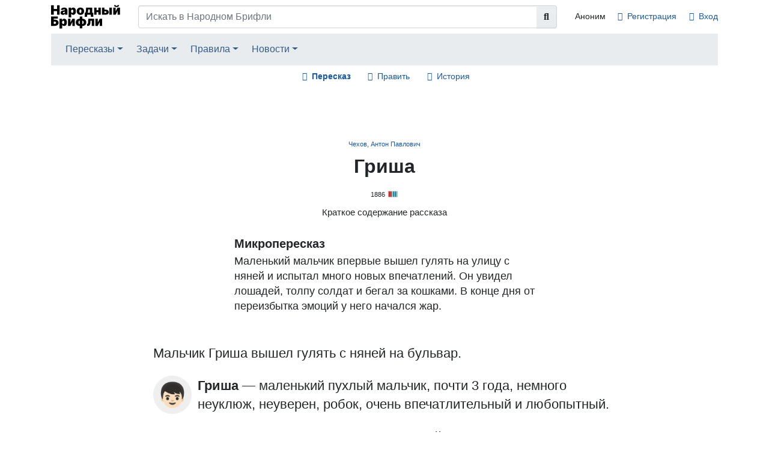

--- FILE ---
content_type: text/html; charset=UTF-8
request_url: https://wiki.briefly.ru/%D0%93%D1%80%D0%B8%D1%88%D0%B0_(%D0%A7%D0%B5%D1%85%D0%BE%D0%B2)
body_size: 10684
content:
<!DOCTYPE html>
<html class="client-nojs" lang="ru" dir="ltr">
<head>
<meta charset="UTF-8">
<title>Гриша · Краткое содержание рассказа</title>
<script>document.documentElement.className="client-js";RLCONF={"wgBreakFrames":false,"wgSeparatorTransformTable":[",\t."," \t,"],"wgDigitTransformTable":["",""],"wgDefaultDateFormat":"dmy","wgMonthNames":["","январь","февраль","март","апрель","май","июнь","июль","август","сентябрь","октябрь","ноябрь","декабрь"],"wgRequestId":"ce3a15bad3020b087f6b829a","wgCanonicalNamespace":"","wgCanonicalSpecialPageName":false,"wgNamespaceNumber":0,"wgPageName":"Гриша_(Чехов)","wgTitle":"Гриша (Чехов)","wgCurRevisionId":72774,"wgRevisionId":72774,"wgArticleId":7973,"wgIsArticle":true,"wgIsRedirect":false,"wgAction":"view","wgUserName":null,"wgUserGroups":["*"],"wgCategories":["Не указан эмодзи","Чехов, Антон Павлович","Не указан код языка оригинала","Рассказы","Не указано количество знаков в источнике",
"Все пересказы","Слишком короткие цитаты"],"wgPageViewLanguage":"ru","wgPageContentLanguage":"ru","wgPageContentModel":"wikitext","wgRelevantPageName":"Гриша_(Чехов)","wgRelevantArticleId":7973,"wgIsProbablyEditable":true,"wgRelevantPageIsProbablyEditable":true,"wgRestrictionEdit":[],"wgRestrictionMove":[]};RLSTATE={"site.styles":"ready","user.styles":"ready","user":"ready","user.options":"loading","skins.chameleon":"ready","zzz.ext.bootstrap.styles":"ready"};RLPAGEMODULES=["site","mediawiki.page.ready","ext.bootstrap.scripts"];</script>
<script>(RLQ=window.RLQ||[]).push(function(){mw.loader.impl(function(){return["user.options@12s5i",function($,jQuery,require,module){mw.user.tokens.set({"patrolToken":"+\\","watchToken":"+\\","csrfToken":"+\\"});
}];});});</script>
<link rel="stylesheet" href="/load.php?lang=ru&amp;modules=skins.chameleon%7Czzz.ext.bootstrap.styles&amp;only=styles&amp;skin=chameleon">
<script async="" src="/load.php?lang=ru&amp;modules=startup&amp;only=scripts&amp;raw=1&amp;skin=chameleon"></script>
<meta name="generator" content="MediaWiki 1.43.0">
<meta name="robots" content="max-image-preview:standard">
<meta name="format-detection" content="telephone=no">
<meta name="description" content="Маленький мальчик впервые вышел гулять на улицу с няней и испытал много новых впечатлений. Он увидел лошадей, толпу солдат и бегал за кошками. В конце дня от переизбытка эмоций у него начался жар.">
<meta name="twitter:card" content="summary_large_image">
<meta name="viewport" content="width=1120">
<meta name="viewport" content="width=device-width, initial-scale=1, shrink-to-fit=no">
<link rel="alternate" type="application/x-wiki" title="Редактировать" href="/index.php?title=%D0%93%D1%80%D0%B8%D1%88%D0%B0_(%D0%A7%D0%B5%D1%85%D0%BE%D0%B2)&amp;action=edit">
<link rel="search" type="application/opensearchdescription+xml" href="/rest.php/v1/search" title="Народный Брифли (ru)">
<link rel="EditURI" type="application/rsd+xml" href="https://wiki.briefly.ru/api.php?action=rsd">
<link rel="canonical" href="https://wiki.briefly.ru/%D0%93%D1%80%D0%B8%D1%88%D0%B0_(%D0%A7%D0%B5%D1%85%D0%BE%D0%B2)">
<link rel="alternate" type="application/atom+xml" title="Народный Брифли — Atom-лента" href="/index.php?title=%D0%A1%D0%BB%D1%83%D0%B6%D0%B5%D0%B1%D0%BD%D0%B0%D1%8F:%D0%A1%D0%B2%D0%B5%D0%B6%D0%B8%D0%B5_%D0%BF%D1%80%D0%B0%D0%B2%D0%BA%D0%B8&amp;feed=atom">
<link rel="stylesheet" href="/static/css/catlinks.css?timestamp=1739414528">
<link rel="stylesheet" href="/static/css/character-card.css?timestamp=1739355890">
<link rel="stylesheet" href="/static/css/lists.css?timestamp=1739335272">
<link rel="stylesheet" href="/static/css/microsummary.css?timestamp=1739338377">
<link rel="stylesheet" href="/static/css/questions.css?timestamp=1739332411">
<link rel="stylesheet" href="/static/css/quote.css?timestamp=1739338502">
<link rel="stylesheet" href="/static/css/skin.css?timestamp=1739356887">
<link rel="stylesheet" href="/static/css/summary-card.css?timestamp=1761471247">
<link rel="stylesheet" href="/static/css/summary-content.css?timestamp=1739357108">
<link rel="stylesheet" href="/static/css/toc.css?timestamp=1739354722">
<script defer src="/static/js/analytics.js?timestamp=1739618800"></script>
<link rel="icon" href="/static/images/favicon.svg?timestamp=1739351499" type="image/svg+xml">
<meta property="og:title" content="Гриша · Краткое содержание рассказа">
<meta property="og:site_name" content="Народный Брифли">
<meta property="og:url" content="https://wiki.briefly.ru/%D0%93%D1%80%D0%B8%D1%88%D0%B0_(%D0%A7%D0%B5%D1%85%D0%BE%D0%B2)">
<meta property="og:description" content="Маленький мальчик впервые вышел гулять на улицу с няней и испытал много новых впечатлений. Он увидел лошадей, толпу солдат и бегал за кошками. В конце дня от переизбытка эмоций у него начался жар.">
<meta property="og:image" content="https://wiki.briefly.ru/static/images/logo.svg">
<meta property="article:modified_time" content="2025-08-14T20:58:30Z">
<meta property="article:published_time" content="2025-08-14T20:58:30Z">
<script type="application/ld+json">{"@context":"http:\/\/schema.org","@type":"Article","name":"\u0413\u0440\u0438\u0448\u0430 \u00b7 \u041a\u0440\u0430\u0442\u043a\u043e\u0435 \u0441\u043e\u0434\u0435\u0440\u0436\u0430\u043d\u0438\u0435 \u0440\u0430\u0441\u0441\u043a\u0430\u0437\u0430","headline":"\u0413\u0440\u0438\u0448\u0430 \u00b7 \u041a\u0440\u0430\u0442\u043a\u043e\u0435 \u0441\u043e\u0434\u0435\u0440\u0436\u0430\u043d\u0438\u0435 \u0440\u0430\u0441\u0441\u043a\u0430\u0437\u0430","mainEntityOfPage":"\u0413\u0440\u0438\u0448\u0430 (\u0427\u0435\u0445\u043e\u0432)","identifier":"https:\/\/wiki.briefly.ru\/%D0%93%D1%80%D0%B8%D1%88%D0%B0_(%D0%A7%D0%B5%D1%85%D0%BE%D0%B2)","url":"https:\/\/wiki.briefly.ru\/%D0%93%D1%80%D0%B8%D1%88%D0%B0_(%D0%A7%D0%B5%D1%85%D0%BE%D0%B2)","description":"\u041c\u0430\u043b\u0435\u043d\u044c\u043a\u0438\u0439 \u043c\u0430\u043b\u044c\u0447\u0438\u043a \u0432\u043f\u0435\u0440\u0432\u044b\u0435 \u0432\u044b\u0448\u0435\u043b \u0433\u0443\u043b\u044f\u0442\u044c \u043d\u0430 \u0443\u043b\u0438\u0446\u0443 \u0441 \u043d\u044f\u043d\u0435\u0439 \u0438 \u0438\u0441\u043f\u044b\u0442\u0430\u043b \u043c\u043d\u043e\u0433\u043e \u043d\u043e\u0432\u044b\u0445 \u0432\u043f\u0435\u0447\u0430\u0442\u043b\u0435\u043d\u0438\u0439. \u041e\u043d \u0443\u0432\u0438\u0434\u0435\u043b \u043b\u043e\u0448\u0430\u0434\u0435\u0439, \u0442\u043e\u043b\u043f\u0443 \u0441\u043e\u043b\u0434\u0430\u0442 \u0438 \u0431\u0435\u0433\u0430\u043b \u0437\u0430 \u043a\u043e\u0448\u043a\u0430\u043c\u0438. \u0412 \u043a\u043e\u043d\u0446\u0435 \u0434\u043d\u044f \u043e\u0442 \u043f\u0435\u0440\u0435\u0438\u0437\u0431\u044b\u0442\u043a\u0430 \u044d\u043c\u043e\u0446\u0438\u0439 \u0443 \u043d\u0435\u0433\u043e \u043d\u0430\u0447\u0430\u043b\u0441\u044f \u0436\u0430\u0440.","dateModified":"2025-08-14T20:58:30Z","datePublished":"2025-08-14T20:58:30Z","image":{"@type":"ImageObject","url":"https:\/\/wiki.briefly.ru\/static\/images\/logo.svg"},"author":{"@type":"Organization","name":"\u041d\u0430\u0440\u043e\u0434\u043d\u044b\u0439 \u0411\u0440\u0438\u0444\u043b\u0438","url":"https:\/\/wiki.briefly.ru","logo":{"@type":"ImageObject","url":"https:\/\/wiki.briefly.ru\/static\/images\/logo.svg","caption":"\u041d\u0430\u0440\u043e\u0434\u043d\u044b\u0439 \u0411\u0440\u0438\u0444\u043b\u0438"}},"publisher":{"@type":"Organization","name":"\u041d\u0430\u0440\u043e\u0434\u043d\u044b\u0439 \u0411\u0440\u0438\u0444\u043b\u0438","url":"https:\/\/wiki.briefly.ru","logo":{"@type":"ImageObject","url":"https:\/\/wiki.briefly.ru\/static\/images\/logo.svg","caption":"\u041d\u0430\u0440\u043e\u0434\u043d\u044b\u0439 \u0411\u0440\u0438\u0444\u043b\u0438"}},"potentialAction":{"@type":"SearchAction","target":"https:\/\/wiki.briefly.ru\/index.php?title=%D0%A1%D0%BB%D1%83%D0%B6%D0%B5%D0%B1%D0%BD%D0%B0%D1%8F:Search&search={search_term}","query-input":"required name=search_term"}}</script>
</head>
<body class="mediawiki ltr sitedir-ltr mw-hide-empty-elt ns-0 ns-subject mw-editable page-Гриша_Чехов rootpage-Гриша_Чехов layout-chameleon skin-chameleon action-view">
	<div class="flex-fill pt-2 container">
		<div class="row">
			<div class="flex-grow-0 mb-2 align-self-center col">
				<!-- logo and main page link -->
				<div id="p-logo" class="p-logo" role="banner">
					<a href="/%D0%9D%D0%B0%D1%80%D0%BE%D0%B4%D0%BD%D1%8B%D0%B9_%D0%91%D1%80%D0%B8%D1%84%D0%BB%D0%B8" title="Перейти на заглавную страницу"><img src="/static/images/logo.svg" alt="Народный Брифли"></a>
				</div>
			</div>
			<div class="flex-grow-1 mb-2 align-self-center col">
				<!-- search form -->
				<div  id="p-search" class="p-search" role="search"  >
					<form  id="searchform" class="mw-search" action="/index.php" >
						<input type="hidden" name="title" value=" Служебная:Поиск" />
						<div class="input-group">
							<input type="search" name="search" placeholder="Искать в Народном Брифли" aria-label="Искать в Народном Брифли" autocapitalize="sentences" title="Искать в Народном Брифли [f]" accesskey="f" id="searchInput" class="form-control">
							<div class="input-group-append">
								<button value="Перейти" id="searchGoButton" name="go" type="submit" class="search-btn searchGoButton" aria-label="Перейти к странице" title="Перейти к странице, имеющей в точности такое название"></button>
							</div>
						</div>
					</form>
				</div>
			</div>
			<div class="flex-grow-0 mb-2 align-self-center col">
				<!-- personal tools -->
				<div class="p-personal " id="p-personal" >
					<ul class="p-personal-tools" >
						<li id="pt-anonuserpage" class="mw-list-item">Аноним</li>
						<li id="pt-anontalk" class="mw-list-item"><a href="/%D0%A1%D0%BB%D1%83%D0%B6%D0%B5%D0%B1%D0%BD%D0%B0%D1%8F:%D0%9C%D0%BE%D1%91_%D0%BE%D0%B1%D1%81%D1%83%D0%B6%D0%B4%D0%B5%D0%BD%D0%B8%D0%B5" title="Страница обсуждений для моего IP [n]" accesskey="n" class="pt-anontalk">Обсуждение</a></li>
						<li id="pt-anoncontribs" class="mw-list-item"><a href="/%D0%A1%D0%BB%D1%83%D0%B6%D0%B5%D0%B1%D0%BD%D0%B0%D1%8F:%D0%9C%D0%BE%D0%B9_%D0%B2%D0%BA%D0%BB%D0%B0%D0%B4" title="Список правок, сделанных с этого IP-адреса [y]" accesskey="y" class="pt-anoncontribs">Вклад</a></li>
						<li id="pt-createaccount" class="mw-list-item"><a href="/index.php?title=%D0%A1%D0%BB%D1%83%D0%B6%D0%B5%D0%B1%D0%BD%D0%B0%D1%8F:%D0%A1%D0%BE%D0%B7%D0%B4%D0%B0%D1%82%D1%8C_%D1%83%D1%87%D1%91%D1%82%D0%BD%D1%83%D1%8E_%D0%B7%D0%B0%D0%BF%D0%B8%D1%81%D1%8C&amp;returnto=%D0%93%D1%80%D0%B8%D1%88%D0%B0+%28%D0%A7%D0%B5%D1%85%D0%BE%D0%B2%29" title="Мы предлагаем вам создать учётную запись и войти в систему, хотя это и не обязательно." class="pt-createaccount">Регистрация</a></li>
						<li id="pt-login" class="mw-list-item"><a href="/index.php?title=%D0%A1%D0%BB%D1%83%D0%B6%D0%B5%D0%B1%D0%BD%D0%B0%D1%8F:%D0%92%D1%85%D0%BE%D0%B4&amp;returnto=%D0%93%D1%80%D0%B8%D1%88%D0%B0+%28%D0%A7%D0%B5%D1%85%D0%BE%D0%B2%29" title="Здесь можно зарегистрироваться в системе, но это необязательно. [o]" accesskey="o" class="pt-login">Вход</a></li>
					</ul>
				</div>

			</div>
		</div>
		<div class="row">
			<div class="col">
				<!-- navigation bar -->
				<nav class="p-navbar not-collapsible mb-2 mt-cmln-0" role="navigation" id="mw-navigation">
					<div class="navbar-nav">
						<!-- Пересказы -->
						<div class="nav-item dropdown p-Пересказы-dropdown">
							<a href="#" class="nav-link dropdown-toggle p-Пересказы-toggle" data-toggle="dropdown" data-boundary="viewport">Пересказы</a>
							<div class="dropdown-menu p-Пересказы" id="p-Пересказы">
								<div id="n-Новые" class="mw-list-item"><a href="/%D0%A1%D0%BB%D1%83%D0%B6%D0%B5%D0%B1%D0%BD%D0%B0%D1%8F:NewestPages/-/" class="nav-link n-Новые">Новые</a></div>
								<div id="n-По-авторам" class="mw-list-item"><a href="/%D0%9A%D0%B0%D1%82%D0%B5%D0%B3%D0%BE%D1%80%D0%B8%D1%8F:%D0%90%D0%B2%D1%82%D0%BE%D1%80%D1%8B" class="nav-link n-По-авторам">По авторам</a></div>
								<div id="n-По-языкам" class="mw-list-item"><a href="/%D0%9A%D0%B0%D1%82%D0%B5%D0%B3%D0%BE%D1%80%D0%B8%D1%8F:%D0%9F%D1%80%D0%BE%D0%B8%D0%B7%D0%B2%D0%B5%D0%B4%D0%B5%D0%BD%D0%B8%D1%8F_%D0%BF%D0%BE_%D1%8F%D0%B7%D1%8B%D0%BA%D0%B0%D0%BC" class="nav-link n-По-языкам">По языкам</a></div>
								<div id="n-По-жанрам" class="mw-list-item"><a href="/%D0%9A%D0%B0%D1%82%D0%B5%D0%B3%D0%BE%D1%80%D0%B8%D1%8F:%D0%96%D0%B0%D0%BD%D1%80%D1%8B" class="nav-link n-По-жанрам">По жанрам</a></div>
								<div id="n-По-алфавиту" class="mw-list-item"><a href="/%D0%9A%D0%B0%D1%82%D0%B5%D0%B3%D0%BE%D1%80%D0%B8%D1%8F:%D0%92%D1%81%D0%B5_%D0%BF%D0%B5%D1%80%D0%B5%D1%81%D0%BA%D0%B0%D0%B7%D1%8B" class="nav-link n-По-алфавиту">По алфавиту</a></div>
								<div id="n-Случайный" class="mw-list-item"><a href="/%D0%A1%D0%BB%D1%83%D0%B6%D0%B5%D0%B1%D0%BD%D0%B0%D1%8F:%D0%A1%D0%BB%D1%83%D1%87%D0%B0%D0%B9%D0%BD%D0%B0%D1%8F_%D1%81%D1%82%D1%80%D0%B0%D0%BD%D0%B8%D1%86%D0%B0" class="nav-link n-Случайный">Случайный</a></div>
							</div>
						</div>
						<!-- Задачи -->
						<div class="nav-item dropdown p-Задачи-dropdown">
							<a href="#" class="nav-link dropdown-toggle p-Задачи-toggle" data-toggle="dropdown" data-boundary="viewport">Задачи</a>
							<div class="dropdown-menu p-Задачи" id="p-Задачи">
								<div id="n-Что-пересказывать" class="mw-list-item"><a href="/%D0%9D%D0%B0%D1%80%D0%BE%D0%B4%D0%BD%D1%8B%D0%B9_%D0%91%D1%80%D0%B8%D1%84%D0%BB%D0%B8:%D0%A7%D1%82%D0%BE_%D0%BF%D0%B5%D1%80%D0%B5%D1%81%D0%BA%D0%B0%D0%B7%D1%8B%D0%B2%D0%B0%D1%82%D1%8C" class="nav-link n-Что-пересказывать">Что пересказывать</a></div>
								<div id="n-Что-добавить?" class="mw-list-item"><a href="https://briefly.ru/wanted/" class="nav-link n-Что-добавить?">Что добавить?</a></div>
							</div>
						</div>
						<!-- Правила -->
						<div class="nav-item dropdown p-Правила-dropdown">
							<a href="#" class="nav-link dropdown-toggle p-Правила-toggle" data-toggle="dropdown" data-boundary="viewport">Правила</a>
							<div class="dropdown-menu p-Правила" id="p-Правила">
								<div id="n-Общие-принципы" class="mw-list-item"><a href="/%D0%9D%D0%B0%D1%80%D0%BE%D0%B4%D0%BD%D1%8B%D0%B9_%D0%91%D1%80%D0%B8%D1%84%D0%BB%D0%B8:%D0%A0%D1%83%D0%BA%D0%BE%D0%B2%D0%BE%D0%B4%D1%81%D1%82%D0%B2%D0%BE" class="nav-link n-Общие-принципы">Общие принципы</a></div>
								<div id="n-🔎-Поиск-источника" class="mw-list-item"><a href="/%D0%9D%D0%B0%D1%80%D0%BE%D0%B4%D0%BD%D1%8B%D0%B9_%D0%91%D1%80%D0%B8%D1%84%D0%BB%D0%B8:%D0%9F%D0%BE%D0%B8%D1%81%D0%BA_%D0%B8%D1%81%D1%82%D0%BE%D1%87%D0%BD%D0%B8%D0%BA%D0%B0" class="nav-link n-🔎-Поиск-источника">🔎 Поиск источника</a></div>
								<div id="n-🧬-Структура-пересказа" class="mw-list-item"><a href="/%D0%9D%D0%B0%D1%80%D0%BE%D0%B4%D0%BD%D1%8B%D0%B9_%D0%91%D1%80%D0%B8%D1%84%D0%BB%D0%B8:%D0%A1%D1%82%D1%80%D1%83%D0%BA%D1%82%D1%83%D1%80%D0%B0" class="nav-link n-🧬-Структура-пересказа">🧬 Структура пересказа</a></div>
								<div id="n-↳-Карточка-пересказа" class="mw-list-item"><a href="/%D0%A8%D0%B0%D0%B1%D0%BB%D0%BE%D0%BD:%D0%9F%D0%B5%D1%80%D0%B5%D1%81%D0%BA%D0%B0%D0%B7" class="nav-link n-↳-Карточка-пересказа">↳ Карточка пересказа</a></div>
								<div id="n-↳-Микропересказ" class="mw-list-item"><a href="/%D0%9D%D0%B0%D1%80%D0%BE%D0%B4%D0%BD%D1%8B%D0%B9_%D0%91%D1%80%D0%B8%D1%84%D0%BB%D0%B8:%D0%9C%D0%B8%D0%BA%D1%80%D0%BE%D0%BF%D0%B5%D1%80%D0%B5%D1%81%D0%BA%D0%B0%D0%B7" class="nav-link n-↳-Микропересказ">↳ Микропересказ</a></div>
								<div id="n-↳-Очень-краткое" class="mw-list-item"><a href="/%D0%9D%D0%B0%D1%80%D0%BE%D0%B4%D0%BD%D1%8B%D0%B9_%D0%91%D1%80%D0%B8%D1%84%D0%BB%D0%B8:%D0%9E%D1%87%D0%B5%D0%BD%D1%8C_%D0%BA%D1%80%D0%B0%D1%82%D0%BA%D0%BE%D0%B5_%D1%81%D0%BE%D0%B4%D0%B5%D1%80%D0%B6%D0%B0%D0%BD%D0%B8%D0%B5" class="nav-link n-↳-Очень-краткое">↳ Очень краткое</a></div>
								<div id="n-↳-Подробный-пересказ" class="mw-list-item"><a href="/%D0%9D%D0%B0%D1%80%D0%BE%D0%B4%D0%BD%D1%8B%D0%B9_%D0%91%D1%80%D0%B8%D1%84%D0%BB%D0%B8:%D0%9F%D0%BE%D0%B4%D1%80%D0%BE%D0%B1%D0%BD%D1%8B%D0%B9_%D0%BF%D0%B5%D1%80%D0%B5%D1%81%D0%BA%D0%B0%D0%B7" class="nav-link n-↳-Подробный-пересказ">↳ Подробный пересказ</a></div>
								<div id="n-Стиль-повествования" class="mw-list-item"><a href="/%D0%9D%D0%B0%D1%80%D0%BE%D0%B4%D0%BD%D1%8B%D0%B9_%D0%91%D1%80%D0%B8%D1%84%D0%BB%D0%B8:%D0%A1%D1%82%D0%B8%D0%BB%D1%8C_%D0%BF%D0%BE%D0%B2%D0%B5%D1%81%D1%82%D0%B2%D0%BE%D0%B2%D0%B0%D0%BD%D0%B8%D1%8F" class="nav-link n-Стиль-повествования">Стиль повествования</a></div>
								<div id="n-Время-и-лицо-повествования" class="mw-list-item"><a href="/%D0%9D%D0%B0%D1%80%D0%BE%D0%B4%D0%BD%D1%8B%D0%B9_%D0%91%D1%80%D0%B8%D1%84%D0%BB%D0%B8:%D0%A0%D0%B5%D0%B6%D0%B8%D0%BC_%D0%BF%D0%BE%D0%B2%D0%B5%D1%81%D1%82%D0%B2%D0%BE%D0%B2%D0%B0%D0%BD%D0%B8%D1%8F" class="nav-link n-Время-и-лицо-повествования">Время и лицо повествования</a></div>
								<div id="n-🌎-Географические-названия" class="mw-list-item"><a href="/%D0%9D%D0%B0%D1%80%D0%BE%D0%B4%D0%BD%D1%8B%D0%B9_%D0%91%D1%80%D0%B8%D1%84%D0%BB%D0%B8:%D0%93%D0%B5%D0%BE%D0%B3%D1%80%D0%B0%D1%84%D0%B8%D1%87%D0%B5%D1%81%D0%BA%D0%B8%D0%B5_%D0%BD%D0%B0%D0%B7%D0%B2%D0%B0%D0%BD%D0%B8%D1%8F" class="nav-link n-🌎-Географические-названия">🌎 Географические названия</a></div>
								<div id="n-👤-Карточки-персонажей" class="mw-list-item"><a href="/%D0%9D%D0%B0%D1%80%D0%BE%D0%B4%D0%BD%D1%8B%D0%B9_%D0%91%D1%80%D0%B8%D1%84%D0%BB%D0%B8:%D0%9F%D0%B5%D1%80%D1%81%D0%BE%D0%BD%D0%B0%D0%B6%D0%B8" class="nav-link n-👤-Карточки-персонажей">👤 Карточки персонажей</a></div>
								<div id="n-💬-Цитирование" class="mw-list-item"><a href="/%D0%9D%D0%B0%D1%80%D0%BE%D0%B4%D0%BD%D1%8B%D0%B9_%D0%91%D1%80%D0%B8%D1%84%D0%BB%D0%B8:%D0%A6%D0%B8%D1%82%D0%B8%D1%80%D0%BE%D0%B2%D0%B0%D0%BD%D0%B8%D0%B5" class="nav-link n-💬-Цитирование">💬 Цитирование</a></div>
								<div id="n-Проверка-пересказов" class="mw-list-item"><a href="/%D0%9D%D0%B0%D1%80%D0%BE%D0%B4%D0%BD%D1%8B%D0%B9_%D0%91%D1%80%D0%B8%D1%84%D0%BB%D0%B8:%D0%9F%D1%80%D0%BE%D0%B2%D0%B5%D1%80%D0%BA%D0%B0_%D0%BF%D0%B5%D1%80%D0%B5%D1%81%D0%BA%D0%B0%D0%B7%D0%BE%D0%B2" class="nav-link n-Проверка-пересказов">Проверка пересказов</a></div>
								<div id="n-Именование-страниц" class="mw-list-item"><a href="/%D0%9D%D0%B0%D1%80%D0%BE%D0%B4%D0%BD%D1%8B%D0%B9_%D0%91%D1%80%D0%B8%D1%84%D0%BB%D0%B8:%D0%98%D0%BC%D0%B5%D0%BD%D0%BE%D0%B2%D0%B0%D0%BD%D0%B8%D0%B5_%D1%81%D1%82%D1%80%D0%B0%D0%BD%D0%B8%D1%86" class="nav-link n-Именование-страниц">Именование страниц</a></div>
								<div id="n-Оформление" class="mw-list-item"><a href="/%D0%9D%D0%B0%D1%80%D0%BE%D0%B4%D0%BD%D1%8B%D0%B9_%D0%91%D1%80%D0%B8%D1%84%D0%BB%D0%B8:%D0%9E%D1%84%D0%BE%D1%80%D0%BC%D0%BB%D0%B5%D0%BD%D0%B8%D0%B5" class="nav-link n-Оформление">Оформление</a></div>
							</div>
						</div>
						<!-- Новости -->
						<div class="nav-item dropdown p-Новости-dropdown">
							<a href="#" class="nav-link dropdown-toggle p-Новости-toggle" data-toggle="dropdown" data-boundary="viewport">Новости</a>
							<div class="dropdown-menu p-Новости" id="p-Новости">
								<div id="n-Новые-пересказы" class="mw-list-item"><a href="/%D0%A1%D0%BB%D1%83%D0%B6%D0%B5%D0%B1%D0%BD%D0%B0%D1%8F:NewestPages/-/" class="nav-link n-Новые-пересказы">Новые пересказы</a></div>
								<div id="n-Свежие-правки" class="mw-list-item"><a href="/%D0%A1%D0%BB%D1%83%D0%B6%D0%B5%D0%B1%D0%BD%D0%B0%D1%8F:%D0%A1%D0%B2%D0%B5%D0%B6%D0%B8%D0%B5_%D0%BF%D1%80%D0%B0%D0%B2%D0%BA%D0%B8" class="nav-link n-Свежие-правки">Свежие правки</a></div>
								<div id="n-↳-Из-списка-наблюдения" class="mw-list-item"><a href="/%D0%A1%D0%BB%D1%83%D0%B6%D0%B5%D0%B1%D0%BD%D0%B0%D1%8F:%D0%A1%D0%BF%D0%B8%D1%81%D0%BE%D0%BA_%D0%BD%D0%B0%D0%B1%D0%BB%D1%8E%D0%B4%D0%B5%D0%BD%D0%B8%D1%8F" class="nav-link n-↳-Из-списка-наблюдения">↳ Из списка наблюдения</a></div>
								<div id="n-↳-Мой-вклад" class="mw-list-item"><a href="/%D0%A1%D0%BB%D1%83%D0%B6%D0%B5%D0%B1%D0%BD%D0%B0%D1%8F:%D0%9C%D0%BE%D0%B9_%D0%B2%D0%BA%D0%BB%D0%B0%D0%B4" class="nav-link n-↳-Мой-вклад">↳ Мой вклад</a></div>
							</div>
						</div>
					</div>
				</nav>
			</div>
		</div>
		<div class="row">
			<div class="col">
				<!-- Content navigation -->
				<div class="mb-5 pagetools p-contentnavigation" id="p-contentnavigation">
					<!-- namespaces -->
					<div id="p-namespaces" class="p-namespaces">
						<div class="tab-group">
							<div id="ca-nstab-main" class="selected mw-list-item"><a href="/%D0%93%D1%80%D0%B8%D1%88%D0%B0_(%D0%A7%D0%B5%D1%85%D0%BE%D0%B2)" title="Просмотреть контентную страницу [c]" accesskey="c" class="selected ca-nstab-main">Пересказ</a></div>
						</div>
					</div>
					<!-- views -->
					<div id="p-views" class="p-views">
						<div class="tab-group">
							<div id="ca-edit" class="mw-list-item"><a href="/index.php?title=%D0%93%D1%80%D0%B8%D1%88%D0%B0_(%D0%A7%D0%B5%D1%85%D0%BE%D0%B2)&amp;action=edit" title="Редактировать данную страницу [e]" accesskey="e" class="ca-edit">Править</a></div>
							<div id="ca-history" class="mw-list-item"><a href="/index.php?title=%D0%93%D1%80%D0%B8%D1%88%D0%B0_(%D0%A7%D0%B5%D1%85%D0%BE%D0%B2)&amp;action=history" title="Журнал изменений страницы [h]" accesskey="h" class="ca-history">История</a></div>
						</div>
					</div>
				</div>
			</div>
		</div>
		<div class="row">
			<div class="col-auto mx-auto col">

			</div>
		</div>
		<div class="row">
			<div class="col">
				<!-- start the content area -->
				<div id="content" class="mw-body content"><a id="top" class="top"></a>
					<div id="mw-indicators" class="mw-indicators"></div>
						<div class="contentHeader">
						<!-- title of the page -->
						<h1 id="firstHeading" class="firstHeading"><span class="mw-page-title-main">Гриша (Чехов)</span></h1>
						<!-- tagline; usually goes something like "From WikiName" primary purpose of this seems to be for printing to identify the source of the content -->
						<div id="siteSub" class="siteSub">Материал из Народного Брифли</div>
						<!-- subtitle line; used for various things like the subpage hierarchy -->
						<div id="contentSub" class="small contentSub"><div id="mw-content-subtitle"></div></div><div id="jump-to-nav" class="mw-jump jump-to-nav">Перейти к:<a href="#mw-navigation">навигация</a>, <a href="#p-search">поиск</a></div>
					</div>
					<div id="bodyContent" class="bodyContent">
						<!-- body text -->

						<div id="mw-content-text" class="mw-body-content"><div class="mw-content-ltr mw-parser-output" lang="ru" dir="ltr"><div class="summary-card"><div class="summary-card&#95;_author">
    <div><a href="/%D0%9A%D0%B0%D1%82%D0%B5%D0%B3%D0%BE%D1%80%D0%B8%D1%8F:%D0%A7%D0%B5%D1%85%D0%BE%D0%B2,_%D0%90%D0%BD%D1%82%D0%BE%D0%BD_%D0%9F%D0%B0%D0%B2%D0%BB%D0%BE%D0%B2%D0%B8%D1%87" title="Категория:Чехов, Антон Павлович">Чехов, Антон Павлович</a></div>
    </div><div class="summary-card&#95;_title">Гриша</div><div class="summary-card&#95;_original-title">1886&#160;<span class="wikidata-icon"><span typeof="mw:File"><a href="https://www.wikidata.org/wiki/Q3116590" rel="nofollow"><img alt="" src="/images/thumb/7/71/Wikidata.svg/20px-Wikidata.svg.png?20211201122701" decoding="async" width="20" height="11" class="mw-file-element" srcset="/images/thumb/7/71/Wikidata.svg/30px-Wikidata.svg.png?20211201122701 1.5x, /images/thumb/7/71/Wikidata.svg/40px-Wikidata.svg.png?20211201122701 2x" /></a></span></span></div><div class="summary-card&#95;_genre">Краткое содержание рассказа
      </div></div><div class="microsummary"><div class="microsummary&#95;_title">Микропересказ</div> 
    <div class="microsummary&#95;_content">Маленький мальчик впервые вышел гулять на улицу с няней и испытал много новых впечатлений. Он увидел лошадей, толпу солдат и бегал за кошками. В конце дня от переизбытка эмоций у него начался жар.</div> 
    </div><div class="toc-block"></div>
<div class="summary-content">
<p>Мальчик Гриша вышел гулять с няней на бульвар.
</p>
<div class="character-card">
<div class="character-card&#95;_emoji"> 👦🏻 </div>
<div class="character-card&#95;_description"><b>Гриша</b> — маленький пухлый мальчик, почти 3 года, немного неуклюж, неуверен, робок, очень впечатлительный и любопытный.</div></div>
<p>До этого Гриша знал только «четырехугольный мир» с кроватью, сундуком, стулом и лампадкой по углам. В мире Гриши была только няня, мама, кошка, папа и загадочная тётя.  
</p><p>На улице мальчик увидел лошадей, они показались ему нелепыми и странными. Толпа солдат, идущих навстречу, испугала мальчика, он посмотрел на реакцию няни, чтобы понять, опасны они или нет. Успокоившись, мальчик сам начал шагать в такт солдатам. Когда Гриша увидел бегущих кошек, он подумал, что нужно бежать за ними, и побежал, но няня остановила его. 
</p>
<blockquote class="quote"><div class="poem">
<p>— Стой! — кричит ему нянька, грубо хватая его за плечи. — Куда ты? Нешто тебе велено шалить?
</p>
</div></blockquote><div class="quote&#95;_error" style="margin-top: -20px">⚠️ Эта цитата слишком короткая: 92&#160;зн. Минимальный размер: 100&#160;знаков. См. <a href="/%D0%9D%D0%B0%D1%80%D0%BE%D0%B4%D0%BD%D1%8B%D0%B9_%D0%91%D1%80%D0%B8%D1%84%D0%BB%D0%B8:%D0%A6%D0%B8%D1%82%D0%B8%D1%80%D0%BE%D0%B2%D0%B0%D0%BD%D0%B8%D0%B5#Объём_блочной_цитаты" title="Народный Брифли:Цитирование">руководство</a>.</div>
<p>Когда мальчик взял апельсин из корыта торговки, няня снова прикрикнула, хлопнула Гришу по руке и отобрала апельсин. Мальчик увидел стёклышко на земле и хотел его поднять, но испугался, что няня опять ударит его. Тут появился человек со светлыми пуговицами и заговорил с няней.  
</p><p>Втроем они пошли в чью-то комнату, где кухарка около печки жарила котлеты. Грише стало жарко. Нянька, кухарка и человек со светлыми пуговицами пили, а потом пели песни. Видя, как нянька пьёт, Гриша тоже попросил. Кухарка дала ему отхлебнуть из своей рюмки, мальчик поморщился и замахал руками.  
</p><p>Дома Гриша рассказал маме о том, что с ним произошло. Мальчик плакал, «не вынося своего возбуждения», и не мог уснуть, у него начался жар. Гриша бредил: «Печка! &lt;...&gt; Пошла отсюда, печка!». Мама дала ему ложку касторки. 
</p><p><i>За основу пересказа взято <a rel="nofollow" class="external text" href="http://feb-web.ru/feb/chekhov/texts/sp0/sp5/sp5-083-.htm?cmd=p">издание рассказа</a> из собрания сочинений Чехова в 30 томах (М.: Наука, 1976).</i>
</p>
</div>
<!-- 
NewPP limit report
Cached time: 20251104054112
Cache expiry: 86400
Reduced expiry: false
Complications: []
CPU time usage: 0.023 seconds
Real time usage: 0.024 seconds
Preprocessor visited node count: 391/1000000
Post‐expand include size: 5698/102400 bytes
Template argument size: 3572/102400 bytes
Highest expansion depth: 12/100
Expensive parser function count: 0/100
Unstrip recursion depth: 0/20
Unstrip post‐expand size: 191/5000000 bytes
-->
<!--
Transclusion expansion time report (%,ms,calls,template)
100.00%   15.697      1 -total
 70.34%   11.042      1 Шаблон:Пересказ
 16.04%    2.518      1 Шаблон:Цитата
 10.56%    1.658      6 Шаблон:CategoryOnlyInArticles
  9.10%    1.428      4 Шаблон:Жанры
  8.15%    1.279      1 Шаблон:Языки
  7.70%    1.209      1 Шаблон:Категория_только_в_статьях
  5.13%    0.805      1 Шаблон:Персонаж
  3.73%    0.586      1 Шаблон:Начало_текста
  2.70%    0.424      1 Шаблон:Конец_текста
-->

<!-- Saved in parser cache with key ru:pcache:idhash:7973-0!canonical and timestamp 20251104054112 and revision id 72774. Rendering was triggered because: page-view
 -->
</div></div><div class="printfooter">
Источник — <a dir="ltr" href="https://wiki.briefly.ru/index.php?title=Гриша_(Чехов)&amp;oldid=72774">https://wiki.briefly.ru/index.php?title=Гриша_(Чехов)&amp;oldid=72774</a></div>

						<!-- end body text -->
						<!-- data blocks which should go somewhere after the body text, but not before the catlinks block-->
						
					</div>
					<!-- category links -->
					<div id="catlinks" class="catlinks" data-mw="interface"><div id="mw-normal-catlinks" class="mw-normal-catlinks"><a href="/%D0%A1%D0%BB%D1%83%D0%B6%D0%B5%D0%B1%D0%BD%D0%B0%D1%8F:%D0%9A%D0%B0%D1%82%D0%B5%D0%B3%D0%BE%D1%80%D0%B8%D0%B8" title="Служебная:Категории">Категории</a>: <ul><li><a href="/%D0%9A%D0%B0%D1%82%D0%B5%D0%B3%D0%BE%D1%80%D0%B8%D1%8F:%D0%9D%D0%B5_%D1%83%D0%BA%D0%B0%D0%B7%D0%B0%D0%BD_%D1%8D%D0%BC%D0%BE%D0%B4%D0%B7%D0%B8" title="Категория:Не указан эмодзи">Не указан эмодзи</a></li><li><a href="/%D0%9A%D0%B0%D1%82%D0%B5%D0%B3%D0%BE%D1%80%D0%B8%D1%8F:%D0%A7%D0%B5%D1%85%D0%BE%D0%B2,_%D0%90%D0%BD%D1%82%D0%BE%D0%BD_%D0%9F%D0%B0%D0%B2%D0%BB%D0%BE%D0%B2%D0%B8%D1%87" title="Категория:Чехов, Антон Павлович">Чехов, Антон Павлович</a></li><li><a href="/%D0%9A%D0%B0%D1%82%D0%B5%D0%B3%D0%BE%D1%80%D0%B8%D1%8F:%D0%9D%D0%B5_%D1%83%D0%BA%D0%B0%D0%B7%D0%B0%D0%BD_%D0%BA%D0%BE%D0%B4_%D1%8F%D0%B7%D1%8B%D0%BA%D0%B0_%D0%BE%D1%80%D0%B8%D0%B3%D0%B8%D0%BD%D0%B0%D0%BB%D0%B0" title="Категория:Не указан код языка оригинала">Не указан код языка оригинала</a></li><li><a href="/%D0%9A%D0%B0%D1%82%D0%B5%D0%B3%D0%BE%D1%80%D0%B8%D1%8F:%D0%A0%D0%B0%D1%81%D1%81%D0%BA%D0%B0%D0%B7%D1%8B" title="Категория:Рассказы">Рассказы</a></li><li><a href="/%D0%9A%D0%B0%D1%82%D0%B5%D0%B3%D0%BE%D1%80%D0%B8%D1%8F:%D0%9D%D0%B5_%D1%83%D0%BA%D0%B0%D0%B7%D0%B0%D0%BD%D0%BE_%D0%BA%D0%BE%D0%BB%D0%B8%D1%87%D0%B5%D1%81%D1%82%D0%B2%D0%BE_%D0%B7%D0%BD%D0%B0%D0%BA%D0%BE%D0%B2_%D0%B2_%D0%B8%D1%81%D1%82%D0%BE%D1%87%D0%BD%D0%B8%D0%BA%D0%B5" title="Категория:Не указано количество знаков в источнике">Не указано количество знаков в источнике</a></li><li><a href="/%D0%9A%D0%B0%D1%82%D0%B5%D0%B3%D0%BE%D1%80%D0%B8%D1%8F:%D0%92%D1%81%D0%B5_%D0%BF%D0%B5%D1%80%D0%B5%D1%81%D0%BA%D0%B0%D0%B7%D1%8B" title="Категория:Все пересказы">Все пересказы</a></li><li><a href="/%D0%9A%D0%B0%D1%82%D0%B5%D0%B3%D0%BE%D1%80%D0%B8%D1%8F:%D0%A1%D0%BB%D0%B8%D1%88%D0%BA%D0%BE%D0%BC_%D0%BA%D0%BE%D1%80%D0%BE%D1%82%D0%BA%D0%B8%D0%B5_%D1%86%D0%B8%D1%82%D0%B0%D1%82%D1%8B" title="Категория:Слишком короткие цитаты">Слишком короткие цитаты</a></li></ul></div></div>
				</div>
			</div>
		</div>
	</div>
	<div class="mb-2 mt-2 container">
		<div class="row">
			<div class="col">
				<!-- navigation bar -->
				<nav class="p-navbar not-collapsible small mb-2" role="navigation" id="mw-navigation-i704or7ye8">
					<div class="navbar-nav">
					<!-- toolbox -->
					<div class="nav-item p-tb-dropdown dropup">
						<a href="#" class="nav-link dropdown-toggle p-tb-toggle" data-toggle="dropdown" data-boundary="viewport">Инструменты</a>
						<div class="dropdown-menu">
							<div id="t-whatlinkshere" class="nav-item mw-list-item"><a href="/%D0%A1%D0%BB%D1%83%D0%B6%D0%B5%D0%B1%D0%BD%D0%B0%D1%8F:%D0%A1%D1%81%D1%8B%D0%BB%D0%BA%D0%B8_%D1%81%D1%8E%D0%B4%D0%B0/%D0%93%D1%80%D0%B8%D1%88%D0%B0_(%D0%A7%D0%B5%D1%85%D0%BE%D0%B2)" title="Список всех страниц, ссылающихся на данную [j]" accesskey="j" class="nav-link t-whatlinkshere">Ссылки сюда</a></div>
							<div id="t-recentchangeslinked" class="nav-item mw-list-item"><a href="/%D0%A1%D0%BB%D1%83%D0%B6%D0%B5%D0%B1%D0%BD%D0%B0%D1%8F:%D0%A1%D0%B2%D1%8F%D0%B7%D0%B0%D0%BD%D0%BD%D1%8B%D0%B5_%D0%BF%D1%80%D0%B0%D0%B2%D0%BA%D0%B8/%D0%93%D1%80%D0%B8%D1%88%D0%B0_(%D0%A7%D0%B5%D1%85%D0%BE%D0%B2)" rel="nofollow" title="Последние изменения в страницах, на которые ссылается эта страница [k]" accesskey="k" class="nav-link t-recentchangeslinked">Связанные правки</a></div>
							<div id="t-specialpages" class="nav-item mw-list-item"><a href="/%D0%A1%D0%BB%D1%83%D0%B6%D0%B5%D0%B1%D0%BD%D0%B0%D1%8F:%D0%A1%D0%BF%D0%B5%D1%86%D1%81%D1%82%D1%80%D0%B0%D0%BD%D0%B8%D1%86%D1%8B" title="Список служебных страниц [q]" accesskey="q" class="nav-link t-specialpages">Служебные страницы</a></div>
							<div id="t-print" class="nav-item mw-list-item"><a href="javascript:print();" rel="alternate" title="Версия этой страницы для печати [p]" accesskey="p" class="nav-link t-print">Версия для печати</a></div>
							<div id="t-permalink" class="nav-item mw-list-item"><a href="/index.php?title=%D0%93%D1%80%D0%B8%D1%88%D0%B0_(%D0%A7%D0%B5%D1%85%D0%BE%D0%B2)&amp;oldid=72774" title="Постоянная ссылка на эту версию страницы" class="nav-link t-permalink">Постоянная ссылка</a></div>
							<div id="t-info" class="nav-item mw-list-item"><a href="/index.php?title=%D0%93%D1%80%D0%B8%D1%88%D0%B0_(%D0%A7%D0%B5%D1%85%D0%BE%D0%B2)&amp;action=info" title="Подробнее об этой странице" class="nav-link t-info">Сведения о странице</a></div>
						</div>
					</div>
					<!-- languages -->
					<div class="nav-item p-lang-dropdown dropup">
						<a href="#" class="nav-link dropdown-toggle p-lang-toggle" data-toggle="dropdown" data-boundary="viewport">На других языках</a>
						<div class="dropdown-menu">
							<div class="interlanguage-link interwiki-en nav-item mw-list-item"><a href="https://en.wikisum.org/wiki/Grisha_(Chekhov)" title="Grisha (Chekhov) — English" lang="en" hreflang="en" data-title="Grisha (Chekhov)" data-language-autonym="English" data-language-local-name="English" class="interlanguage-link-target nav-link">English</a></div>
						</div>
					</div>
					</div>
				</nav>
			</div>
		</div>
		<div class="mb-4 row">
			<div class="col">
				<!-- footer links -->
				<div id="footer-info" class="footer-info">
					<!-- info -->
					<div>Эта страница в последний раз была отредактирована 14 августа 2025 в 20:58, автор изменения — участник Народного Брифли <a href="/%D0%A3%D1%87%D0%B0%D1%81%D1%82%D0%BD%D0%B8%D0%BA:%D0%90%D0%BB%D0%B5%D0%BA%D1%81%D0%B5%D0%B9_%D0%A1%D0%BA%D1%80%D0%B8%D0%BF%D0%BD%D0%B8%D0%BA" class="mw-userlink" title="Участник:Алексей Скрипник"><bdi>Алексей Скрипник</bdi></a>. Также в создании приняли участие: участники Народного Брифли <a href="/%D0%A3%D1%87%D0%B0%D1%81%D1%82%D0%BD%D0%B8%D1%86%D0%B0:%D0%AE%D0%BB%D0%B8%D1%8F_%D0%9F%D0%B5%D1%81%D0%BA%D0%BE%D0%B2%D0%B0%D1%8F" class="mw-userlink" title="Участница:Юлия Песковая"><bdi>Юлия Песковая</bdi></a> и <a href="/%D0%A3%D1%87%D0%B0%D1%81%D1%82%D0%BD%D0%B8%D0%BA:%D0%92%D0%B0%D0%BB%D0%B5%D1%80%D0%B8%D1%8F_%D0%9D%D0%B8%D0%BA%D0%BE%D0%BD%D0%BE%D0%B2%D0%B0" class="mw-userlink" title="Участник:Валерия Никонова"><bdi>Валерия Никонова</bdi></a>, анонимные участники Народного Брифли <a href="/%D0%A1%D0%BB%D1%83%D0%B6%D0%B5%D0%B1%D0%BD%D0%B0%D1%8F:%D0%92%D0%BA%D0%BB%D0%B0%D0%B4/151.0.48.158" class="mw-userlink mw-anonuserlink" title="Служебная:Вклад/151.0.48.158"><bdi>151.0.48.158</bdi></a> и <a href="/%D0%A1%D0%BB%D1%83%D0%B6%D0%B5%D0%B1%D0%BD%D0%B0%D1%8F:%D0%92%D0%BA%D0%BB%D0%B0%D0%B4/172.70.61.184" class="mw-userlink mw-anonuserlink" title="Служебная:Вклад/172.70.61.184"><bdi>172.70.61.184</bdi></a> и <a href="/index.php?title=%D0%93%D1%80%D0%B8%D1%88%D0%B0_(%D0%A7%D0%B5%D1%85%D0%BE%D0%B2)&amp;action=credits" title="Гриша (Чехов)">другие</a>.</div>
				</div>
			</div>
		</div>
	</div><script>(RLQ=window.RLQ||[]).push(function(){mw.log.warn("This page is using the deprecated ResourceLoader module \"skins.chameleon\".\n[1.43] The use of the `i18n-all-lists-margins` feature with SkinModule is deprecated as it is now provided by `elements`. Please remove and  add `elements`, drop support for RTL languages, or incorporate the  styles provided by this module into your skin.[1.43] The use of the `interface-message-box` feature with SkinModule is deprecated in favor of CodexModule. Please remove this feature.More information can be found at [[mw:Manual:ResourceLoaderSkinModule]]. ");mw.config.set({"wgBackendResponseTime":231,"wgPageParseReport":{"limitreport":{"cputime":"0.023","walltime":"0.024","ppvisitednodes":{"value":391,"limit":1000000},"postexpandincludesize":{"value":5698,"limit":102400},"templateargumentsize":{"value":3572,"limit":102400},"expansiondepth":{"value":12,"limit":100},"expensivefunctioncount":{"value":0,"limit":100},"unstrip-depth":{"value":0,"limit":20},"unstrip-size":{"value":191,"limit":5000000},"timingprofile":["100.00%   15.697      1 -total"," 70.34%   11.042      1 Шаблон:Пересказ"," 16.04%    2.518      1 Шаблон:Цитата"," 10.56%    1.658      6 Шаблон:CategoryOnlyInArticles","  9.10%    1.428      4 Шаблон:Жанры","  8.15%    1.279      1 Шаблон:Языки","  7.70%    1.209      1 Шаблон:Категория_только_в_статьях","  5.13%    0.805      1 Шаблон:Персонаж","  3.73%    0.586      1 Шаблон:Начало_текста","  2.70%    0.424      1 Шаблон:Конец_текста"]},"cachereport":{"timestamp":"20251104054112","ttl":86400,"transientcontent":false}}});});</script>
</body>
</html>

--- FILE ---
content_type: text/css
request_url: https://wiki.briefly.ru/static/css/catlinks.css?timestamp=1739414528
body_size: -189
content:
.ns-0 #catlinks {
    max-width: 770px;
}

#catlinks {
    margin: 16px auto;
    font-size: 13px;
    padding: 0 !important;
    border: 0 !important;
    background: transparent !important;
}

#catlinks ul {
    display: inline !important;
    margin: 0 !important;
}

#catlinks ul li {
    margin: 0 2px 2px 0 !important;
    padding: 0 !important;
    border: 0;
}

#catlinks ul li a {
    padding: 5px 8px;
    border: 1px solid #eee;
    border-radius: 4px;
    display: block;
}

#mw-normal-catlinks > a { }


--- FILE ---
content_type: text/css
request_url: https://wiki.briefly.ru/static/css/character-card.css?timestamp=1739355890
body_size: -79
content:
.character-card {
    display: flex;
    margin: 1em auto;
}

.character-card__indent {
    margin-left: 32px;
}

.character-card__emoji {
    flex-shrink: 0;
    width: 64px;
    height: 64px;
    margin-right: 10px;
    overflow: hidden;
    border-radius: 100%;
    background: #efefef;
    text-align: center;
    line-height: 64px;
    font-size: 40px;
}

.character-card__portrait {
    flex-shrink: 0;
    width: 64px;
    height: 64px;
    margin-right: 10px;
    overflow: hidden;
    border-radius: 100%;
    background: #efefef;
}

.character-card__portrait a {
    display: block;
    width: 100%;
    height: 100%;
}

.character-card__portrait img {
    display: block;
    width: 100%;
    height: 100%;
    object-fit: cover;
}

.character-card__description {
    align-self: center;
}

.character-card__description::first-letter {
    text-transform: uppercase;
}


--- FILE ---
content_type: text/css
request_url: https://wiki.briefly.ru/static/css/lists.css?timestamp=1739335272
body_size: -318
content:
.mw-content-ltr ul,
.mw-content-ltr ol,
.mw-content-rtl .mw-content-ltr ul,
.mw-content-rtl .mw-content-ltr ol {
    margin: 0 0 1rem 3.5ex;
}

ul,
ul ul {
    list-style: unset;
}


--- FILE ---
content_type: text/css
request_url: https://wiki.briefly.ru/static/css/microsummary.css?timestamp=1739338377
body_size: -205
content:
.microsummary {
    max-width: 500px;
    margin: 0 auto 24px;
    text-align: left;
}

.microsummary__title {
    font-size: 1.25rem;
    font-weight: bold;
    line-height: 1.2;
    margin-bottom: 5px;
}

.microsummary__content {
    font-size: 18px;
    line-height: 25px;
}

.microsummary__error {
    text-align: left;
    margin: 8px auto 32px;
    padding: 12px 24px;
    font-size: 13px;
    line-height: 18px;
    background: #fbf0c3;
}


--- FILE ---
content_type: text/css
request_url: https://wiki.briefly.ru/static/css/questions.css?timestamp=1739332411
body_size: -284
content:
.questions {
    font-size: 13px;
    line-height: 17px;
    margin: 24px 0 32px;
}

.questions_header {
    font-size: 13px;
    line-height: 17px;
    font-weight: bold;
    margin: 0 3.5ex 4px;
}

.questions_content li {
    margin-bottom: 4px;
}


--- FILE ---
content_type: text/css
request_url: https://wiki.briefly.ru/static/css/quote.css?timestamp=1739338502
body_size: 15
content:
.quote {
    float: none;
    font-size: 110%;
    line-height: 128%;
    background: #efefef;
    width: auto;
    padding: 1.2rem 2.8rem 0.4rem;
    margin: 20px 0;
    border: 0;
    overflow: hidden;
    font-family: Iowan Old Style, Apple Garamond, Baskerville, Times New Roman, Droid Serif, Times, Source Serif Pro, serif, Apple Color Emoji, Segoe UI Emoji, Segoe UI Symbol;
}

.quote__error {
    text-align: left;
    margin: 8px auto 32px;
    padding: 12px 24px;
    font-size: 13px;
    line-height: 18px;
    background: #fbf0c3;
}


--- FILE ---
content_type: text/css
request_url: https://wiki.briefly.ru/static/css/skin.css?timestamp=1739356887
body_size: -145
content:
#p-personal .p-personal-tools {
    width: max-content;
}

#p-personal .p-personal-tools #pt-anoncontribs,
#p-personal .p-personal-tools #pt-mycontris,
#p-personal .p-personal-tools #pt-watchlist,
#p-personal .p-personal-tools #pt-mytalk,
#p-personal .p-personal-tools #pt-anontalk {
    display: none;
}

#p-personal .p-personal-tools .active {
    font-weight: bold;
}

#p-personal .p-personal-tools .mw-list-item:empty {
    display: none;
}

#p-personal .p-personal-tools a {
    line-height: 100%;
    padding: 0.3rem;
    margin: -0.2rem -0.3rem;
}

.navbar-nav {
    flex-wrap: wrap;
}

#p-logo img {
    width: 115px;
    height: 40px;
}


--- FILE ---
content_type: text/css
request_url: https://wiki.briefly.ru/static/css/summary-card.css?timestamp=1761471247
body_size: 45
content:
.ns-0 #content > .contentHeader {
    display: none;
}

.summary-card {
    display: block;
    max-width: 500px;
    margin: 48px auto 30px;
    text-align: center;
}

.summary-card__emoji {
    font-size: 48px;
    line-height: 100%;
    margin-bottom: 24px;
}

.summary-card__author {
    font-size: 11px;
    line-height: 13px;
    margin-bottom: 13px;
}

.summary-card__title {
    font-size: 32px;
    font-weight: bold;
    line-height: 110%;
    margin-bottom: 22px;
}

.summary-card__subtitle {
    font: 18px/1.25em sans-serif;
    max-width: 75%;
    margin: -12px auto 20px;
}

.summary-card__subtitle--italic {
    font-style: italic;
}

.summary-card__original-title {
    font-size: 11px;
    line-height: 13px;
    max-width: 75%;
    margin: 0 auto 13px;
}

.summary-card__genre {
    font-size: 15px;
    line-height: 20px;
    margin-bottom: 20px;
}

.summary-card__reading-time {
    color: #666;
    font-size: 11px;
    line-height: 13px;
    margin-top: -8px;
    margin-bottom: 16px;
}

.wikidata-icon {
    vertical-align: text-bottom;
}

.summary-card .native-title {
    unicode-bidi: embed;
}

.summary-card__illustration {
    max-width: 500px;
    margin: 32px auto;
}

.summary-card__illustration img {
    width: 100%;
    height: auto;
    background: #eee;
}


--- FILE ---
content_type: text/css
request_url: https://wiki.briefly.ru/static/css/summary-content.css?timestamp=1739357108
body_size: -320
content:
.summary-content {
    font-size: 22px;
    line-height: 1.45em;
    max-width: 770px;
    margin: 50px auto 32px;
}


--- FILE ---
content_type: text/css
request_url: https://wiki.briefly.ru/static/css/toc.css?timestamp=1739354722
body_size: -157
content:
.toc-block {
    max-width: 500px;
    margin: 0 auto 24px;
}

.toc-block .toc {
    background: transparent;
    border-width: 0;
    padding: 0;
}

.toc-block .toctitle {
    text-align: start !important;
    margin-bottom: 5px;
}

.toc-block .toctitle .toctogglespan {
    display: none;
}

.toc-block .tocnumber {
    text-align: start !important;
    font-family: Menlo, Monaco, Andale Mono, Courier, monospace !important;
    color: #666;
    min-width: auto !important;
}

.toc-block .toc ul {
    margin: 0 !important;
}

.toc-block .toc ul li a {
    display: table-row;
}


--- FILE ---
content_type: text/javascript
request_url: https://wiki.briefly.ru/static/js/analytics.js?timestamp=1739618800
body_size: 75
content:
function inject(url) {
    const script = document.createElement("script");
    script.src = url;
    script.defer = true;
    document.head.appendChild(script);
}

/* Google Analytics v4 */
window.dataLayer = [];
window.gtag = function () {
    window.dataLayer.push(arguments);
}
gtag("js", new Date());
gtag("config", "G-68CNGJ9RVG");
inject("https://www.googletagmanager.com/gtag/js?id=G-68CNGJ9RVG");

/* Yandex Metrika */
window.ym = function () {
    ym.a.push(arguments);
};
ym.a = [];
ym.l = Date.now();
ym(97541317, "init", {
    clickmap: true,
    trackLinks: true,
    accurateTrackBounce: true
});
inject("https://mc.yandex.ru/metrika/tag.js");


--- FILE ---
content_type: image/svg+xml
request_url: https://wiki.briefly.ru/static/images/logo.svg
body_size: 703
content:
<svg xmlns="http://www.w3.org/2000/svg" fill="none" viewBox="0 0 383 131"><path fill="#000" d="M.4 54h14.2V33.5h18.8V54h14.2V1.6H33.4v20.5H14.6V1.6H.4V54zM65.5 54.6c5.1 0 9-1.7 11.4-6.1h.3V54h13.2V27.1c0-7.3-6.9-12.9-18.1-12.9-11.8 0-17.5 6.2-18 13.3h13c.3-2.4 2-3.6 4.8-3.6 2.4 0 4.2 1.2 4.2 3.2v.1c0 2.3-2.5 3-9.1 3.5-8.1.6-14.5 3.8-14.5 12.5 0 7.8 5.3 11.4 12.8 11.4zm4.6-8.9c-2.4 0-4-1.2-4-3.4 0-2 1.4-3.5 4.6-4 2.3-.4 4.2-.9 5.7-1.5v3.3c0 3.6-3 5.6-6.3 5.6zM97.1 68.7h14.1V47.6h.2c1.7 4 5.5 7 11 7 8.4 0 15.4-6.6 15.4-20.2 0-14.3-7.5-20.2-15.3-20.2-5.8 0-9.5 3.4-11 7.4h-.4v-6.9h-14v54zM111 34.4c0-5.9 2.4-9.3 6.3-9.3 3.8 0 6.1 3.4 6.1 9.3 0 5.8-2.3 9.3-6.1 9.3-4 0-6.3-3.6-6.3-9.3zM162.7 54.7c12.7 0 20.3-8.2 20.3-20.2 0-12.1-7.6-20.3-20.3-20.3-12.8 0-20.4 8.2-20.4 20.3 0 12 7.6 20.2 20.4 20.2zm0-10.4c-3.7 0-6-3.8-6-10 0-6.1 2.3-9.9 6-9.9 3.6 0 5.9 3.8 5.9 10 0 6.1-2.3 9.9-5.8 9.9zM186.4 65.7H200V54h20.6v11.7H234V43.4h-6V14.7h-33.6l-.9 11c-.4 5.6-.7 16.2-4.3 17.7h-2.8v22.3zm16.3-22.3c2-3.7 3-9.1 3.3-17.6V25h8.8v18.4h-12zM252.6 14.7h-13.3V54h13.3V39.5h9.8V54h13.2V14.7h-13.2V29h-9.8V14.7zM295.6 25.4V14.7h-13.3V54h20c11.2 0 18-5.3 18-14.1 0-9-6.8-14.5-18-14.5h-6.7zM323.2 54h14.1V14.7h-14V54zm-27.6-18.1h6.7c2.9 0 5 1.6 5 3.9 0 2.1-2.1 3.7-5 3.7h-6.7v-7.6zM357.8 36V14.7h-13.3V54h13.3l11-21.4V54H382V14.7h-13.3l-11 21.3zM368.3.6c0 2.3-1.4 4.3-5.1 4.3-3.8 0-5.2-2.1-5.2-4.3h-8.8c0 6.7 5.4 11 14 11s14-4.3 14-11h-8.9zM.4 116h19.5c13.2 0 22-7.2 22-17.6 0-10.4-8.8-17.2-22-17.2h-5.3v-6.1h22.6V63.6H.4V116zm14.2-11.1V92h5.3c5.1 0 7.9 2.6 7.9 6.2 0 3.8-2.8 6.6-7.9 6.6h-5.3zM47.1 130.7h14.1v-21.1h.2c1.7 4 5.5 7 11 7 8.4 0 15.4-6.6 15.4-20.2 0-14.3-7.5-20.2-15.3-20.2-5.8 0-9.5 3.4-11 7.4H61v-6.9h-14v54zM61 96.4c0-5.9 2.4-9.3 6.3-9.3s6.1 3.4 6.1 9.3c0 5.8-2.2 9.3-6.1 9.3-4 0-6.3-3.6-6.3-9.3zM107 98V76.7H93.7V116H107l11-21.4V116h13.3V76.7H118L107 98zM159.1 129.3h14.1v-12.6c13 0 22.1-8.4 22.1-20.2 0-11.9-9.1-20.3-22-20.3V63.6H159v12.6c-13 0-22 8.4-22 20.3 0 11.8 9 20.2 22 20.2v12.6zm14.1-23.1V86.7c4.4 0 7.5 4 7.5 9.8 0 5.7-3 9.7-7.5 9.7zm-14 0c-4.3 0-7.5-4-7.5-9.7 0-5.7 3-9.8 7.4-9.8v19.5zM199.5 116h4.1c8 0 13.8-4.7 14.5-18.1l.6-10.6h6.6V116h13.3V76.7h-32.3l-.7 17.4c-.3 7.8-1.9 11.3-5 11.3h-1.2l.1 10.6zM258.6 98V76.7h-13.3V116h13.3l11-21.4V116h13.3V76.7h-13.3l-11 21.3z"/></svg>